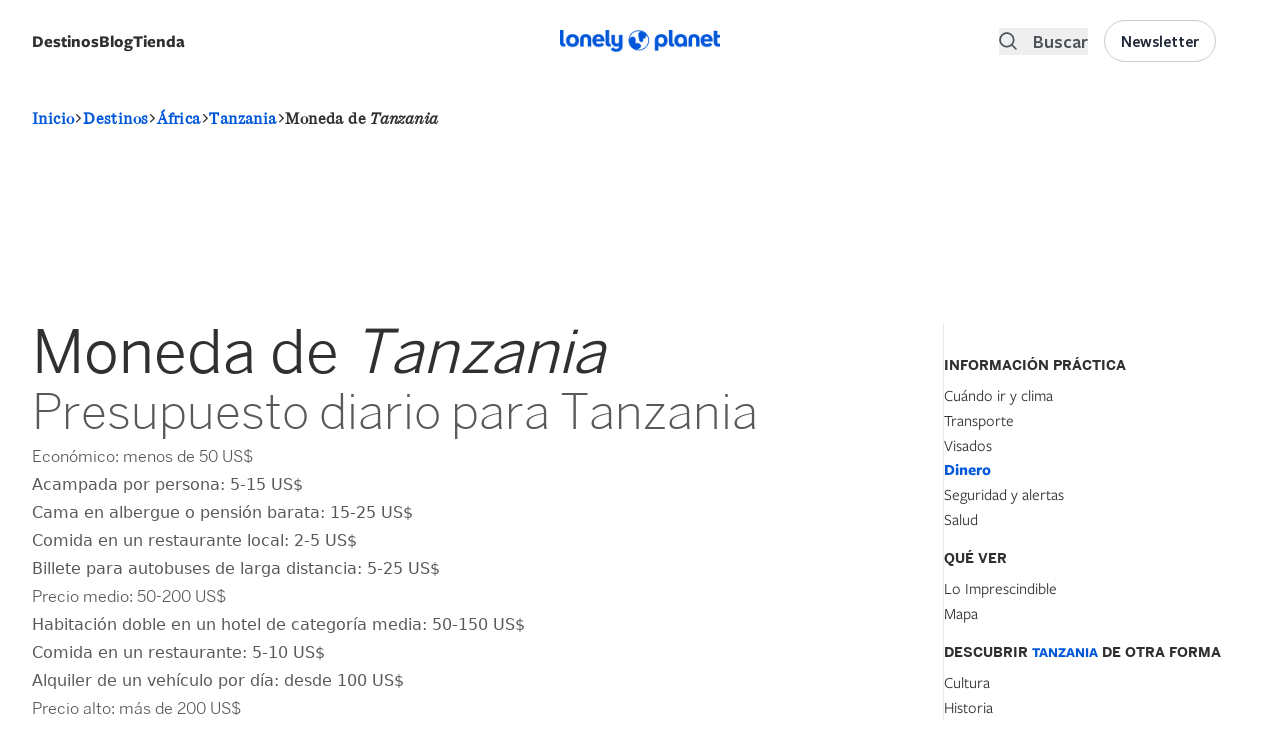

--- FILE ---
content_type: text/html; charset=UTF-8
request_url: https://www.booking.com/_f4363562ed0be3ce8?fid=1768999214751&checkin=&checkout=&dest_type=city&dest_id=&label=destipage-sbs-1324368-imp_brand=lpes_device=dsk_market=es_language=es&label_click=destipage-sbs-1324368-click_brand=lpes_device=dsk_market=es_language=es&dsize=100%,100%&dtpncy=false&dtsize=&dmsize=
body_size: 1819
content:
<!DOCTYPE html>
<html lang="en">
<head>
    <meta charset="utf-8">
    <meta name="viewport" content="width=device-width, initial-scale=1">
    <title></title>
    <style>
        body {
            font-family: "Arial";
        }
    </style>
    <script type="text/javascript">
    window.awsWafCookieDomainList = ['booking.com'];
    window.gokuProps = {
"key":"AQIDAHjcYu/GjX+QlghicBgQ/7bFaQZ+m5FKCMDnO+vTbNg96AHf0QDR8N4FZ0BkUn8kcucXAAAAfjB8BgkqhkiG9w0BBwagbzBtAgEAMGgGCSqGSIb3DQEHATAeBglghkgBZQMEAS4wEQQMuq52ahLIzXS391ltAgEQgDujRkBXrrIUjgs1lAsFcu/9kgpI/IuavohSG7yE1BYsDzpFl4iqc4edkSwfTozI/iGO7lnWq3QC9N4X1w==",
          "iv":"D549zwFbjwAAASGm",
          "context":"ziMbxOTXPP9Yqu5RixLvN2j6S7K3Ub5V3V2Vgzjl3HzqjWsaCyn49/ASSDn1BJX7dYAZZ8LsfJ1lUc0RJf3EFxGqPjCJmEXRFKwHjkLojri73KGi311VwmAFVdTQu6SWIlSDNh5ciVHmMRB0ID1T4yMqWwbkd/ZuWbYgbjsrg/IbjxKZYJ4MkXwYKxP59S7CudHN184+CthRg5IMCKVzl4UUpRFz4zkkyWAeO1Vlhdh/ZJBZcg9G84Csbl21Ku28OM03siM0XbYVDudndqjxgEHY3OVdI1mQfcBqScdtroISNvoQpP30GnAtNhJHPUITn3kClCUrzGMOiHOBojKOncYdLnHmRgVRayBFD6kGuHV/qslcscq7kw=="
};
    </script>
    <script src="https://d8c14d4960ca.337f8b16.us-east-2.token.awswaf.com/d8c14d4960ca/a18a4859af9c/f81f84a03d17/challenge.js"></script>
</head>
<body>
    <div id="challenge-container"></div>
    <script type="text/javascript">
        AwsWafIntegration.saveReferrer();
        AwsWafIntegration.checkForceRefresh().then((forceRefresh) => {
            if (forceRefresh) {
                AwsWafIntegration.forceRefreshToken().then(() => {
                    window.location.reload(true);
                });
            } else {
                AwsWafIntegration.getToken().then(() => {
                    window.location.reload(true);
                });
            }
        });
    </script>
    <noscript>
        <h1>JavaScript is disabled</h1>
        In order to continue, we need to verify that you're not a robot.
        This requires JavaScript. Enable JavaScript and then reload the page.
    </noscript>
</body>
</html>